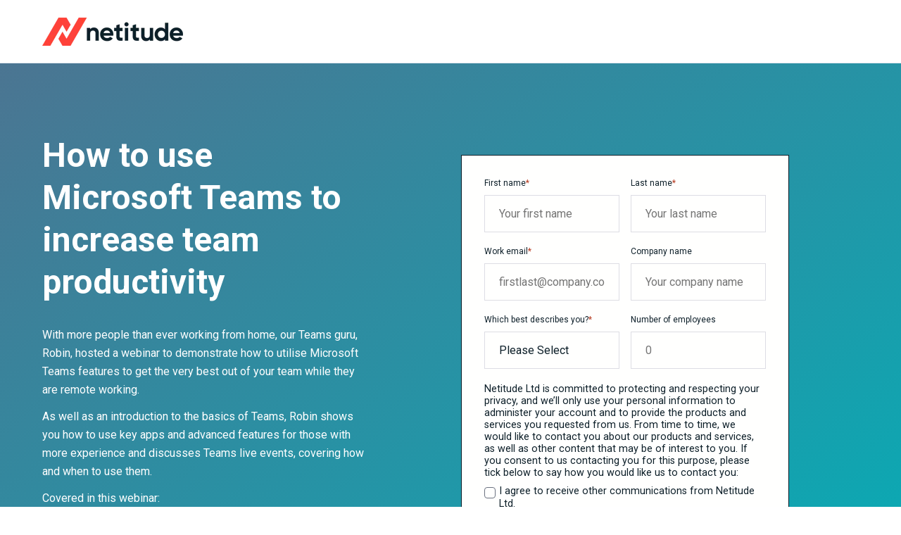

--- FILE ---
content_type: text/html; charset=UTF-8
request_url: https://www.netitude.co.uk/resources/webinars/using-teams-to-increase-team-productivity
body_size: 10951
content:
<!doctype html><html lang="en-gb"><head>
    <meta charset="utf-8">
    <title>How to use Microsoft Teams to increase team productivity | Demo</title>
		
		  <link rel="shortcut icon" href="https://www.netitude.co.uk/hubfs/Netitude-Favicon.png">
		
    <meta name="description" content="Our Teams guru demo's the basics of Teams, some advanced features and discusses Teams live events - what it is and when to use it. Watch now!">
    
		
    <meta name="viewport" content="width=device-width, initial-scale=1">

    
    <meta property="og:description" content="Our Teams guru demo's the basics of Teams, some advanced features and discusses Teams live events - what it is and when to use it. Watch now!">
    <meta property="og:title" content="How to use Microsoft Teams to increase team productivity | Demo">
    <meta name="twitter:description" content="Our Teams guru demo's the basics of Teams, some advanced features and discusses Teams live events - what it is and when to use it. Watch now!">
    <meta name="twitter:title" content="How to use Microsoft Teams to increase team productivity | Demo">

    

    
    <style>
a.cta_button{-moz-box-sizing:content-box !important;-webkit-box-sizing:content-box !important;box-sizing:content-box !important;vertical-align:middle}.hs-breadcrumb-menu{list-style-type:none;margin:0px 0px 0px 0px;padding:0px 0px 0px 0px}.hs-breadcrumb-menu-item{float:left;padding:10px 0px 10px 10px}.hs-breadcrumb-menu-divider:before{content:'›';padding-left:10px}.hs-featured-image-link{border:0}.hs-featured-image{float:right;margin:0 0 20px 20px;max-width:50%}@media (max-width: 568px){.hs-featured-image{float:none;margin:0;width:100%;max-width:100%}}.hs-screen-reader-text{clip:rect(1px, 1px, 1px, 1px);height:1px;overflow:hidden;position:absolute !important;width:1px}
</style>

<link rel="stylesheet" href="https://www.netitude.co.uk/hubfs/hub_generated/template_assets/1/42374758054/1764084718437/template_main.min.css">
<link rel="stylesheet" href="https://cdnjs.cloudflare.com/ajax/libs/font-awesome/5.15.1/css/all.min.css">
<link rel="stylesheet" href="https://www.netitude.co.uk/hubfs/hub_generated/module_assets/1/55709678402/1743460588388/module_Header.min.css">
<link rel="stylesheet" href="https://7052064.fs1.hubspotusercontent-na1.net/hubfs/7052064/hub_generated/module_assets/1/-2712622/1768421208913/module_search_input.min.css">

<style>
  #hs_cos_wrapper_site_search .hs-search-field__bar>form {}

#hs_cos_wrapper_site_search .hs-search-field__bar>form>label {}

#hs_cos_wrapper_site_search .hs-search-field__bar>form>.hs-search-field__input {}

#hs_cos_wrapper_site_search .hs-search-field__button {}

#hs_cos_wrapper_site_search .hs-search-field__button:hover,
#hs_cos_wrapper_site_search .hs-search-field__button:focus {}

#hs_cos_wrapper_site_search .hs-search-field__button:active {}

#hs_cos_wrapper_site_search .hs-search-field--open .hs-search-field__suggestions {}

#hs_cos_wrapper_site_search .hs-search-field--open .hs-search-field__suggestions a {}

#hs_cos_wrapper_site_search .hs-search-field--open .hs-search-field__suggestions a:hover {}

</style>

<style>
  @font-face {
    font-family: "Roboto";
    font-weight: 400;
    font-style: normal;
    font-display: swap;
    src: url("/_hcms/googlefonts/Roboto/regular.woff2") format("woff2"), url("/_hcms/googlefonts/Roboto/regular.woff") format("woff");
  }
  @font-face {
    font-family: "Roboto";
    font-weight: 700;
    font-style: normal;
    font-display: swap;
    src: url("/_hcms/googlefonts/Roboto/700.woff2") format("woff2"), url("/_hcms/googlefonts/Roboto/700.woff") format("woff");
  }
  @font-face {
    font-family: "Roboto";
    font-weight: 700;
    font-style: normal;
    font-display: swap;
    src: url("/_hcms/googlefonts/Roboto/700.woff2") format("woff2"), url("/_hcms/googlefonts/Roboto/700.woff") format("woff");
  }
</style>

<!-- Editor Styles -->
<style id="hs_editor_style" type="text/css">
#hs_cos_wrapper_widget_1623313760664  { border-style: none !important; display: block !important }
#hs_cos_wrapper_widget_1623313760664 input[type="text"] { border-style: solid !important }
#hs_cos_wrapper_widget_1623313760664 input[type="email"] { border-style: solid !important }
#hs_cos_wrapper_widget_1623313760664 textarea { border-style: solid !important }
#hs_cos_wrapper_widget_1623313760664 input[type="number"] { border-style: solid !important }
#hs_cos_wrapper_widget_1623313760664 select { border-style: solid !important }
#hs_cos_wrapper_widget_1623313760664 input[type="file"] { border-style: solid !important }
#hs_cos_wrapper_widget_1623313760664 input[type="tel"] { border-style: solid !important }
#hs_cos_wrapper_widget_1623313760664 input[type="date"] { border-style: solid !important }
#hs_cos_wrapper_widget_1623313760664  { border-style: none !important; display: block !important }
#hs_cos_wrapper_widget_1623313760664 input[type="text"] { border-style: solid !important }
#hs_cos_wrapper_widget_1623313760664 input[type="email"] { border-style: solid !important }
#hs_cos_wrapper_widget_1623313760664 textarea { border-style: solid !important }
#hs_cos_wrapper_widget_1623313760664 input[type="number"] { border-style: solid !important }
#hs_cos_wrapper_widget_1623313760664 select { border-style: solid !important }
#hs_cos_wrapper_widget_1623313760664 input[type="file"] { border-style: solid !important }
#hs_cos_wrapper_widget_1623313760664 input[type="tel"] { border-style: solid !important }
#hs_cos_wrapper_widget_1623313760664 input[type="date"] { border-style: solid !important }
.dnd_area-row-1-force-full-width-section > .row-fluid {
  max-width: none !important;
}
.footer-global-row-0-force-full-width-section > .row-fluid {
  max-width: none !important;
}
/* HubSpot Non-stacked Media Query Styles */
@media (min-width:768px) {
  .dnd_area-row-0-vertical-alignment > .row-fluid {
    display: -ms-flexbox !important;
    -ms-flex-direction: row;
    display: flex !important;
    flex-direction: row;
  }
  .dnd_area-column-7-vertical-alignment {
    display: -ms-flexbox !important;
    -ms-flex-direction: column !important;
    -ms-flex-pack: center !important;
    display: flex !important;
    flex-direction: column !important;
    justify-content: center !important;
  }
  .dnd_area-column-7-vertical-alignment > div {
    flex-shrink: 0 !important;
  }
  .dnd_area-module-6-vertical-alignment {
    display: -ms-flexbox !important;
    -ms-flex-direction: column !important;
    -ms-flex-pack: center !important;
    display: flex !important;
    flex-direction: column !important;
    justify-content: center !important;
  }
  .dnd_area-module-6-vertical-alignment > div {
    flex-shrink: 0 !important;
  }
  .dnd_area-column-1-vertical-alignment {
    display: -ms-flexbox !important;
    -ms-flex-direction: column !important;
    -ms-flex-pack: center !important;
    display: flex !important;
    flex-direction: column !important;
    justify-content: center !important;
  }
  .dnd_area-column-1-vertical-alignment > div {
    flex-shrink: 0 !important;
  }
  .footer-global-row-0-vertical-alignment > .row-fluid {
    display: -ms-flexbox !important;
    -ms-flex-direction: row;
    display: flex !important;
    flex-direction: row;
  }
  .footer-global-module-1-vertical-alignment {
    display: -ms-flexbox !important;
    -ms-flex-direction: column !important;
    -ms-flex-pack: center !important;
    display: flex !important;
    flex-direction: column !important;
    justify-content: center !important;
  }
  .footer-global-module-1-vertical-alignment > div {
    flex-shrink: 0 !important;
  }
}
/* HubSpot Styles (default) */
.dnd_area-row-0-background-layers {
  background-image: linear-gradient(to bottom right, rgba(75, 117, 146, 1), rgba(0, 178, 185, 1)) !important;
  background-position: left top !important;
  background-size: auto !important;
  background-repeat: no-repeat !important;
}
.dnd_area-row-1-padding {
  padding-top: 0px !important;
  padding-bottom: 0px !important;
  padding-left: 0px !important;
  padding-right: 0px !important;
}
.widget_1623313760664-hidden {
  display: block !important;
}
.footer-global-row-0-padding {
  padding-top: 0px !important;
  padding-bottom: 0px !important;
  padding-left: 0px !important;
  padding-right: 0px !important;
}
</style>
    
  <script data-search_input-config="config_site_search" type="application/json">
  {
    "autosuggest_results_message": "Results for \u201C[[search_term]]\u201D",
    "autosuggest_no_results_message": "There are no autosuggest results for \u201C[[search_term]]\u201D",
    "sr_empty_search_field_message": "There are no suggestions because the search field is empty.",
    "sr_autosuggest_results_message": "There are currently [[number_of_results]] auto-suggested results for [[search_term]]. Navigate to the results list by pressing the down arrow key or press return to search for all results.",
    "sr_search_field_aria_label": "This is a search field with an autosuggest feature attached.",
    "sr_search_button_aria_label": "Search"
  }
  </script>

  <script id="hs-search-input__valid-content-types" type="application/json">
    [
      
        "SITE_PAGE",
      
        "LANDING_PAGE",
      
        "BLOG_POST",
      
        "LISTING_PAGE",
      
        "KNOWLEDGE_ARTICLE",
      
        "HS_CASE_STUDY"
      
    ]
  </script>


    
<!--  Added by GoogleAnalytics4 integration -->
<script>
var _hsp = window._hsp = window._hsp || [];
window.dataLayer = window.dataLayer || [];
function gtag(){dataLayer.push(arguments);}

var useGoogleConsentModeV2 = true;
var waitForUpdateMillis = 1000;


if (!window._hsGoogleConsentRunOnce) {
  window._hsGoogleConsentRunOnce = true;

  gtag('consent', 'default', {
    'ad_storage': 'denied',
    'analytics_storage': 'denied',
    'ad_user_data': 'denied',
    'ad_personalization': 'denied',
    'wait_for_update': waitForUpdateMillis
  });

  if (useGoogleConsentModeV2) {
    _hsp.push(['useGoogleConsentModeV2'])
  } else {
    _hsp.push(['addPrivacyConsentListener', function(consent){
      var hasAnalyticsConsent = consent && (consent.allowed || (consent.categories && consent.categories.analytics));
      var hasAdsConsent = consent && (consent.allowed || (consent.categories && consent.categories.advertisement));

      gtag('consent', 'update', {
        'ad_storage': hasAdsConsent ? 'granted' : 'denied',
        'analytics_storage': hasAnalyticsConsent ? 'granted' : 'denied',
        'ad_user_data': hasAdsConsent ? 'granted' : 'denied',
        'ad_personalization': hasAdsConsent ? 'granted' : 'denied'
      });
    }]);
  }
}

gtag('js', new Date());
gtag('set', 'developer_id.dZTQ1Zm', true);
gtag('config', 'G-ZLJQBNL3DE');
</script>
<script async src="https://www.googletagmanager.com/gtag/js?id=G-ZLJQBNL3DE"></script>

<!-- /Added by GoogleAnalytics4 integration -->

    <link rel="canonical" href="https://www.netitude.co.uk/resources/webinars/using-teams-to-increase-team-productivity">


<link rel="stylesheet" href="https://www.netitude.co.uk/hubfs/hub_generated/template_assets/1/52982050400/1743426915905/template_Hatch_extension.min.css">

<script async defer src="https://tools.luckyorange.com/core/lo.js?site-id=53b95dce"></script>
<script type="application/ld+json">
{
  "@context": "https://schema.org",
  "@type": "Organization",
  "name": "Netitude Ltd",
  "url": "https://www.netitude.co.uk/",
  "logo": "https://www.netitude.co.uk/wp-content/uploads/2021/06/Netitude-HorizLockup-RedWhite-1.svg",
  "description": "Netitude Ltd provides award-winning managed IT services, including fully managed and co-managed IT support, cybersecurity solutions, and professional services to businesses across the UK.",
  "telephone": "0333 2412320",
  "email": "hello@netitude.co.uk",
  "address": {
    "@type": "PostalAddress",
    "streetAddress": "Unit E5, Commerce Park, Southgate",
    "addressLocality": "Frome",
    "addressRegion": "Somerset",
    "postalCode": "BA11 2RY",
    "addressCountry": "GB"
  },
  "sameAs": [
    "https://www.facebook.com/netitude/",
    "https://twitter.com/Netitude",
    "https://www.linkedin.com/company/netitude-ltd/"
  ],
  "contactPoint": {
    "@type": "ContactPoint",
    "telephone": "0333 2412320",
    "contactType": "customer service",
    "email": "hello@netitude.co.uk"
  },
  "department": [
    {
      "@type": "Organization",
      "name": "Netitude Birmingham Office",
      "address": {
        "@type": "PostalAddress",
        "streetAddress": "11 Brindley Place, Brunswick Square",
        "addressLocality": "Birmingham",
        "postalCode": "B1 2LP",
        "addressCountry": "GB"
      }
    },
    {
      "@type": "Organization",
      "name": "Netitude Bristol Office",
      "address": {
        "@type": "PostalAddress",
        "streetAddress": "Whitefriars Business Centre, Whitefriars, Lewins Mead",
        "addressLocality": "Bristol",
        "postalCode": "BS1 2NT",
        "addressCountry": "GB"
      }
    }
  ]
}
</script>
<meta property="og:image" content="https://www.netitude.co.uk/hubfs/AdobeStock_332187828_S.jpg">
<meta property="og:image:width" content="1136">
<meta property="og:image:height" content="758">
<meta property="og:image:alt" content="Back view of business woman talking to her colleagues about plan in video conference. Multiethnic business team using computer for a online meeting in video call. Group of people smart working from home.">
<meta name="twitter:image" content="https://www.netitude.co.uk/hubfs/AdobeStock_332187828_S.jpg">
<meta name="twitter:image:alt" content="Back view of business woman talking to her colleagues about plan in video conference. Multiethnic business team using computer for a online meeting in video call. Group of people smart working from home.">

<meta property="og:url" content="https://www.netitude.co.uk/resources/webinars/using-teams-to-increase-team-productivity">
<meta name="twitter:card" content="summary_large_image">
<meta http-equiv="content-language" content="en-gb">






  <meta name="generator" content="HubSpot"></head>
	
	
	
	
	
	
	  
	
	
	
	

	
	
	  
	
	
		
  <body class="template-header-default">
    <div class="body-wrapper   hs-content-id-50395969090 hs-landing-page hs-page ">
		  
			
			<div data-global-resource-path="@marketplace/GiantFocal/Hatch/templates/partials/header.html">
  <a href="#main-content" class="header_skip">Skip to content</a>

 


  
  
    

  





  








<header>
	
	
	
	
	
	
	<div class="header  border-b bg-white text-default">
		<div class="container h-full">
			<div class="flex items-stretch justify-between h-full">
				<div class="flex items-center py-2">
					<div class="header-logo">
						<a href="//www.netitude.co.uk" id="hs-link-hatch_header_" style="border-width:0px;border:0px;"><img src="https://www.netitude.co.uk/hs-fs/hubfs/Netitude-HorizLockup-RedBlue.png?width=200&amp;height=40&amp;name=Netitude-HorizLockup-RedBlue.png" class="hs-image-widget " height="40" style="height: auto;width:200px;border-width:0px;border:0px;" width="200" alt="Netitude Logo" title="Netitude Logo" srcset="https://www.netitude.co.uk/hs-fs/hubfs/Netitude-HorizLockup-RedBlue.png?width=100&amp;height=20&amp;name=Netitude-HorizLockup-RedBlue.png 100w, https://www.netitude.co.uk/hs-fs/hubfs/Netitude-HorizLockup-RedBlue.png?width=200&amp;height=40&amp;name=Netitude-HorizLockup-RedBlue.png 200w, https://www.netitude.co.uk/hs-fs/hubfs/Netitude-HorizLockup-RedBlue.png?width=300&amp;height=60&amp;name=Netitude-HorizLockup-RedBlue.png 300w, https://www.netitude.co.uk/hs-fs/hubfs/Netitude-HorizLockup-RedBlue.png?width=400&amp;height=80&amp;name=Netitude-HorizLockup-RedBlue.png 400w, https://www.netitude.co.uk/hs-fs/hubfs/Netitude-HorizLockup-RedBlue.png?width=500&amp;height=100&amp;name=Netitude-HorizLockup-RedBlue.png 500w, https://www.netitude.co.uk/hs-fs/hubfs/Netitude-HorizLockup-RedBlue.png?width=600&amp;height=120&amp;name=Netitude-HorizLockup-RedBlue.png 600w" sizes="(max-width: 200px) 100vw, 200px"></a>
					</div>
					<div class="header-inverted-logo">
						<a href="//www.netitude.co.uk" id="hs-link-hatch_header_" style="border-width:0px;border:0px;"><img src="https://www.netitude.co.uk/hs-fs/hubfs/Netitude-HorizLockup-RedWhite.png?width=200&amp;height=40&amp;name=Netitude-HorizLockup-RedWhite.png" class="hs-image-widget " height="40" style="height: auto;width:200px;border-width:0px;border:0px;" width="200" alt="Netitude Logo" title="Netitude Logo" srcset="https://www.netitude.co.uk/hs-fs/hubfs/Netitude-HorizLockup-RedWhite.png?width=100&amp;height=20&amp;name=Netitude-HorizLockup-RedWhite.png 100w, https://www.netitude.co.uk/hs-fs/hubfs/Netitude-HorizLockup-RedWhite.png?width=200&amp;height=40&amp;name=Netitude-HorizLockup-RedWhite.png 200w, https://www.netitude.co.uk/hs-fs/hubfs/Netitude-HorizLockup-RedWhite.png?width=300&amp;height=60&amp;name=Netitude-HorizLockup-RedWhite.png 300w, https://www.netitude.co.uk/hs-fs/hubfs/Netitude-HorizLockup-RedWhite.png?width=400&amp;height=80&amp;name=Netitude-HorizLockup-RedWhite.png 400w, https://www.netitude.co.uk/hs-fs/hubfs/Netitude-HorizLockup-RedWhite.png?width=500&amp;height=100&amp;name=Netitude-HorizLockup-RedWhite.png 500w, https://www.netitude.co.uk/hs-fs/hubfs/Netitude-HorizLockup-RedWhite.png?width=600&amp;height=120&amp;name=Netitude-HorizLockup-RedWhite.png 600w" sizes="(max-width: 200px) 100vw, 200px"></a>
					</div>
				</div>
				<div class="header-menu inline-flex items-center mb:ml-4 flex-row-reverse ds:flex-row">
					
					
					
					
					<div class="header-menu-right flex items-center py-4">
						
							<div class="header_language-switcher-wrapper"></div>
						
						
            
					  
					</div>
					
				</div>
			</div>
		</div>
	</div>
	

</header>


  <div class="header-hidden hidden">
    
  </div>

  <div class="header-search-trigger flex items-center hidden">
    <svg version="1.0" xmlns="http://www.w3.org/2000/svg" viewbox="0 0 512 512" aria-hidden="true"><g id="search1_layer"><path d="M505 442.7L405.3 343c-4.5-4.5-10.6-7-17-7H372c27.6-35.3 44-79.7 44-128C416 93.1 322.9 0 208 0S0 93.1 0 208s93.1 208 208 208c48.3 0 92.7-16.4 128-44v16.3c0 6.4 2.5 12.5 7 17l99.7 99.7c9.4 9.4 24.6 9.4 33.9 0l28.3-28.3c9.4-9.4 9.4-24.6.1-34zM208 336c-70.7 0-128-57.2-128-128 0-70.7 57.2-128 128-128 70.7 0 128 57.2 128 128 0 70.7-57.2 128-128 128z" /></g></svg>
  </div>

  <div class="header-search">
    <div class="relative">
      <div class="header-search_top block absolute">
        <div class="header-search-close">
          <div class="hamburger hamburger--slider js-hamburger is-active flex items-center justify-center h-full">
            <div class="hamburger-box">
              <div class="hamburger-inner"></div>
            </div>
          </div>
        </div>
      </div>
      <div id="hs_cos_wrapper_site_search" class="hs_cos_wrapper hs_cos_wrapper_widget hs_cos_wrapper_type_module" style="" data-hs-cos-general-type="widget" data-hs-cos-type="module">












  












<div class="hs-search-field">
    <div class="hs-search-field__bar hs-search-field__bar--button-inline  ">
      <form data-hs-do-not-collect="true" class="hs-search-field__form" action="/hs-search-results">

        <label class="hs-search-field__label show-for-sr" for="site_search-input">This is a search field with an autosuggest feature attached.</label>

        <input role="combobox" aria-expanded="false" aria-controls="autocomplete-results" aria-label="This is a search field with an autosuggest feature attached." type="search" class="hs-search-field__input" id="site_search-input" name="q" autocomplete="off" aria-autocomplete="list" placeholder="Search">

        
          
            <input type="hidden" name="type" value="SITE_PAGE">
          
        
          
            <input type="hidden" name="type" value="LANDING_PAGE">
          
        
          
            <input type="hidden" name="type" value="BLOG_POST">
          
        
          
            <input type="hidden" name="type" value="LISTING_PAGE">
          
        
          
        
          
        

        

        <button class="hs-search-field__button " aria-label="Search">
          <span id="hs_cos_wrapper_site_search_" class="hs_cos_wrapper hs_cos_wrapper_widget hs_cos_wrapper_type_icon" style="" data-hs-cos-general-type="widget" data-hs-cos-type="icon"><svg version="1.0" xmlns="http://www.w3.org/2000/svg" viewbox="0 0 512 512" aria-hidden="true"><g id="search2_layer"><path d="M505 442.7L405.3 343c-4.5-4.5-10.6-7-17-7H372c27.6-35.3 44-79.7 44-128C416 93.1 322.9 0 208 0S0 93.1 0 208s93.1 208 208 208c48.3 0 92.7-16.4 128-44v16.3c0 6.4 2.5 12.5 7 17l99.7 99.7c9.4 9.4 24.6 9.4 33.9 0l28.3-28.3c9.4-9.4 9.4-24.6.1-34zM208 336c-70.7 0-128-57.2-128-128 0-70.7 57.2-128 128-128 70.7 0 128 57.2 128 128 0 70.7-57.2 128-128 128z" /></g></svg></span>
           </button>
        <div class="hs-search-field__suggestions-container ">
          <ul id="autocomplete-results" role="listbox" aria-label="term" class="hs-search-field__suggestions">
            
              <li role="option" tabindex="-1" aria-posinset="1" aria-setsize="0" class="results-for show-for-sr">There are no suggestions because the search field is empty.</li>
            
          </ul>
        </div>
      </form>
    </div>
    <div id="sr-messenger" class="hs-search-sr-message-container show-for-sr" role="status" aria-live="polite" aria-atomic="true">
    </div>
</div>

</div>
    </div>
  </div>


  
 

</div>
			
			
			<div id="main-content">
				
<main class="body-container-wrapper">
	<div class="container-fluid body-container">
<div class="row-fluid-wrapper">
<div class="row-fluid">
<div class="span12 widget-span widget-type-cell " style="" data-widget-type="cell" data-x="0" data-w="12">

<div class="row-fluid-wrapper row-depth-1 row-number-1 dnd_area-row-0-vertical-alignment dnd_area-row-0-background-layers dnd-section dnd_area-row-0-background-gradient">
<div class="row-fluid ">
<div class="span5 widget-span widget-type-cell dnd-column dnd_area-column-1-vertical-alignment" style="" data-widget-type="cell" data-x="0" data-w="5">

<div class="row-fluid-wrapper row-depth-1 row-number-2 dnd-row">
<div class="row-fluid ">
<div class="span12 widget-span widget-type-custom_widget dnd-module" style="" data-widget-type="custom_widget" data-x="0" data-w="12">
<div id="hs_cos_wrapper_dnd_area-module-3" class="hs_cos_wrapper hs_cos_wrapper_widget hs_cos_wrapper_type_module" style="" data-hs-cos-general-type="widget" data-hs-cos-type="module">


	
	
	
	
	
	





	<div class="relative ">
			
			<div class="headline-module text-left inherit heading-white relative fadeLeft load-hidden hatch-animation" style="">
				
          <h1 class="m-0">
						How to use Microsoft Teams to increase team productivity
				  </h1>
				
			</div>
	</div>




</div>

</div><!--end widget-span -->
</div><!--end row-->
</div><!--end row-wrapper -->

<div class="row-fluid-wrapper row-depth-1 row-number-3 dnd-row">
<div class="row-fluid ">
<div class="span12 widget-span widget-type-custom_widget dnd-module" style="" data-widget-type="custom_widget" data-x="0" data-w="12">
<div id="hs_cos_wrapper_dnd_area-module-4" class="hs_cos_wrapper hs_cos_wrapper_widget hs_cos_wrapper_type_module" style="" data-hs-cos-general-type="widget" data-hs-cos-type="module">


	
	
	
	
	
  


<div class="relative ">
	
		<div class="content-module text-left inherit text-white heading-white relative fadeLeft load-hidden hatch-animation" style="">
			<div class="content-wrapper"><div>
<div>
<div>
<div>
<article>
<div>
<article>
<div>
<article>
<div>
<article>
<p>With more people than ever working from home, our Teams guru, Robin, hosted a webinar to demonstrate how to utilise Microsoft Teams features to get the very best out of your team while they are remote working.</p>
<p>As well as an introduction to the basics of Teams, Robin shows you how to use key apps and advanced features for those with more experience and discusses Teams live events, covering how and when to use them.</p>
<p>Covered in this webinar:</p>
<ul>
<li>Overview of Teams - Why use it?</li>
<li>Get to grips with the basics (Demo)</li>
<li>Advanced features: Tabs &amp; Apps (Demo)</li>
<li>Teams Live Events - What is it? (Demo)</li>
</ul>
<p><strong>Microsoft Teams can be a huge asset to any business, fill in our short form to watch the webinar today.</strong></p>
</article>
</div>
</article>
</div>
</article>
</div>
</article>
</div>
</div>
</div>
</div></div>
		</div>
</div>

</div>

</div><!--end widget-span -->
</div><!--end row-->
</div><!--end row-wrapper -->

<div class="row-fluid-wrapper row-depth-1 row-number-4 dnd-row">
<div class="row-fluid ">
<div class="span12 widget-span widget-type-custom_widget dnd-module" style="" data-widget-type="custom_widget" data-x="0" data-w="12">
<div id="hs_cos_wrapper_dnd_area-module-5" class="hs_cos_wrapper hs_cos_wrapper_widget hs_cos_wrapper_type_module" style="" data-hs-cos-general-type="widget" data-hs-cos-type="module">


	
	
	
	
	
	


<div class="relative dnd_area-module-5 ">
		
		<div class="form-module text-left inherit text-base heading-default relative fadeLeft load-hidden hatch-animation" style="">
				
				<div class="form-inline form-fullwidth ">
				  <span id="hs_cos_wrapper_dnd_area-module-5_" class="hs_cos_wrapper hs_cos_wrapper_widget hs_cos_wrapper_type_form" style="" data-hs-cos-general-type="widget" data-hs-cos-type="form"><h3 id="hs_cos_wrapper_form_489276731_title" class="hs_cos_wrapper form-title" data-hs-cos-general-type="widget_field" data-hs-cos-type="text"></h3>

<div id="hs_form_target_form_489276731"></div>









</span>
					
				</div>
		</div>
</div>

</div>

</div><!--end widget-span -->
</div><!--end row-->
</div><!--end row-wrapper -->

</div><!--end widget-span -->
<div class="span1 widget-span widget-type-custom_widget dnd-module dnd_area-module-6-vertical-alignment" style="" data-widget-type="custom_widget" data-x="5" data-w="1">
<div id="hs_cos_wrapper_dnd_area-module-6" class="hs_cos_wrapper hs_cos_wrapper_widget hs_cos_wrapper_type_module widget-type-space" style="" data-hs-cos-general-type="widget" data-hs-cos-type="module"><span class="hs-horizontal-spacer"></span></div>

</div><!--end widget-span -->
<div class="span5 widget-span widget-type-cell dnd_area-column-7-vertical-alignment dnd-column" style="" data-widget-type="cell" data-x="6" data-w="5">

<div class="row-fluid-wrapper row-depth-1 row-number-5 dnd-row">
<div class="row-fluid ">
<div class="span12 widget-span widget-type-custom_widget widget_1623313760664-hidden dnd-module" style="" data-widget-type="custom_widget" data-x="0" data-w="12">
<div id="hs_cos_wrapper_widget_1623313760664" class="hs_cos_wrapper hs_cos_wrapper_widget hs_cos_wrapper_type_module widget-type-form" style="" data-hs-cos-general-type="widget" data-hs-cos-type="module">


	



	<span id="hs_cos_wrapper_widget_1623313760664_" class="hs_cos_wrapper hs_cos_wrapper_widget hs_cos_wrapper_type_form" style="" data-hs-cos-general-type="widget" data-hs-cos-type="form">
<div id="hs_form_target_widget_1623313760664"></div>








</span>
</div>

</div><!--end widget-span -->
</div><!--end row-->
</div><!--end row-wrapper -->

</div><!--end widget-span -->
</div><!--end row-->
</div><!--end row-wrapper -->

<div class="row-fluid-wrapper row-depth-1 row-number-6 dnd_area-row-1-padding dnd-section dnd_area-row-1-force-full-width-section">
<div class="row-fluid ">
<div class="span12 widget-span widget-type-custom_widget dnd-module" style="" data-widget-type="custom_widget" data-x="0" data-w="12">
<div id="hs_cos_wrapper_dnd_area-module-17" class="hs_cos_wrapper hs_cos_wrapper_widget hs_cos_wrapper_type_module" style="" data-hs-cos-general-type="widget" data-hs-cos-type="module">





<div class="relative divider hidden " data-divider="shape_divider" data-divider-position="overlap_below">
   
	
	  
		<div class="divider_shape divider_overlap_below divider_shape-wavy-edge-01 w-full mb:h-32 tb:h-32 ds:h-32 text-white-500 opacity-100">
			

	
		
			<svg class="w-full h-full fill-current" xmlns="http://www.w3.org/2000/svg" viewbox="0 0 1440 320" preserveaspectratio="none">
				<path class="shape-fill" fill-opacity="1" d="M0,96L180,320L360,160L540,192L720,32L900,192L1080,160L1260,256L1440,128L1440,320L1260,320L1080,320L900,320L720,320L540,320L360,320L180,320L0,320Z"></path>
			</svg>
		
  


		</div>
	  

	

</div></div>

</div><!--end widget-span -->
</div><!--end row-->
</div><!--end row-wrapper -->

</div><!--end widget-span -->
</div>
</div>
</div>
</main>

			</div>
      
			
      <div data-global-resource-path="@marketplace/GiantFocal/Hatch/templates/partials/footer.html">

  <div class="container-fluid">
<div class="row-fluid-wrapper">
<div class="row-fluid">
<div class="span12 widget-span widget-type-cell " style="" data-widget-type="cell" data-x="0" data-w="12">

<div class="row-fluid-wrapper row-depth-1 row-number-1 footer-global-row-0-padding dnd-section footer-global-row-0-force-full-width-section footer-global-row-0-vertical-alignment">
<div class="row-fluid ">
<div class="span12 widget-span widget-type-custom_widget dnd-module footer-global-module-1-vertical-alignment" style="" data-widget-type="custom_widget" data-x="0" data-w="12">
<div id="hs_cos_wrapper_footer-global-module-1" class="hs_cos_wrapper hs_cos_wrapper_widget hs_cos_wrapper_type_module" style="" data-hs-cos-general-type="widget" data-hs-cos-type="module">





  
  













<footer class="relative w-full overflow-hidden ">

	
	
		
		<div class="relative footer-row pt-10 pb-6">

			
				<div class="absolute left-0 top-0 w-full h-full bg-base-500 opacity-100"></div>
			

			<div class="relative container">
				<div class="tb:flex item-top tb:flex-wrap -mx-4 text-white heading-white">

					
					
					<div class="tb:w-2/12 px-4 mb:mb-4 text-left inherit">


						
						
						<div class="">

							
								
							

							
							
								<h4 class="text-xl tracking-wide">About Us</h4>
							
							

							
							
								<div class="footer-vertical-menu"><span id="hs_cos_wrapper_footer-global-module-1_" class="hs_cos_wrapper hs_cos_wrapper_widget hs_cos_wrapper_type_simple_menu" style="" data-hs-cos-general-type="widget" data-hs-cos-type="simple_menu"><div id="hs_menu_wrapper_footer-global-module-1_" class="hs-menu-wrapper active-branch flyouts hs-menu-flow-horizontal" role="navigation" data-sitemap-name="" data-menu-id="" aria-label="Navigation Menu">
 <ul role="menu">
  <li class="hs-menu-item hs-menu-depth-1" role="none"><a href="https://www.netitude.co.uk/who-we-are" role="menuitem" target="_self">Who We Are</a></li>
  <li class="hs-menu-item hs-menu-depth-1" role="none"><a href="https://www.netitude.co.uk/how-we-work" role="menuitem" target="_self">How We Work</a></li>
  <li class="hs-menu-item hs-menu-depth-1" role="none"><a href="https://www.netitude.co.uk/career-opportunities" role="menuitem" target="_self">Career Opportunities</a></li>
  <li class="hs-menu-item hs-menu-depth-1" role="none"><a href="https://www.netitude.co.uk/contact" role="menuitem" target="_self">Contact Us</a></li>
 </ul>
</div></span></div>
							
 
							
							
							

						</div>
						
						


					</div>
					
					<div class="tb:w-2/12 px-4 mb:mb-4 text-left inherit">


						
						
						<div class="">

							
								
							

							
							
								<h4 class="text-xl tracking-wide">Resources</h4>
							
							

							
							
								<div class="footer-vertical-menu"><span id="hs_cos_wrapper_footer-global-module-1_" class="hs_cos_wrapper hs_cos_wrapper_widget hs_cos_wrapper_type_simple_menu" style="" data-hs-cos-general-type="widget" data-hs-cos-type="simple_menu"><div id="hs_menu_wrapper_footer-global-module-1_" class="hs-menu-wrapper active-branch flyouts hs-menu-flow-horizontal" role="navigation" data-sitemap-name="" data-menu-id="" aria-label="Navigation Menu">
 <ul role="menu">
  <li class="hs-menu-item hs-menu-depth-1" role="none"><a href="https://www.netitude.co.uk/blog" role="menuitem" target="_self">Blog</a></li>
  <li class="hs-menu-item hs-menu-depth-1" role="none"><a href="javascript:void(0);" role="menuitem" target="_self">Client Stories</a></li>
  <li class="hs-menu-item hs-menu-depth-1" role="none"><a href="https://www.netitude.co.uk/resources" role="menuitem" target="_self">Resource Downloads</a></li>
  <li class="hs-menu-item hs-menu-depth-1" role="none"><a href="https://www.netitude.co.uk/faqs" role="menuitem" target="_self">FAQ's</a></li>
 </ul>
</div></span></div>
							
 
							
							
							

						</div>
						
						


					</div>
					
					<div class="tb:w-2/12 px-4 mb:mb-4 text-left inherit">


						
						
						<div class="">

							
								
							

							
							
								<h4 class="text-xl tracking-wide">IT Support</h4>
							
							

							
							
								<div class="footer-vertical-menu"><span id="hs_cos_wrapper_footer-global-module-1_" class="hs_cos_wrapper hs_cos_wrapper_widget hs_cos_wrapper_type_simple_menu" style="" data-hs-cos-general-type="widget" data-hs-cos-type="simple_menu"><div id="hs_menu_wrapper_footer-global-module-1_" class="hs-menu-wrapper active-branch flyouts hs-menu-flow-horizontal" role="navigation" data-sitemap-name="" data-menu-id="" aria-label="Navigation Menu">
 <ul role="menu">
  <li class="hs-menu-item hs-menu-depth-1" role="none"><a href="https://www.netitude.co.uk/it-support/fully-managed-it-support" role="menuitem" target="_self">Fully Managed IT Support</a></li>
  <li class="hs-menu-item hs-menu-depth-1" role="none"><a href="https://www.netitude.co.uk/it-support/co-managed-it-services" role="menuitem" target="_self">Co-managed IT Support</a></li>
  <li class="hs-menu-item hs-menu-depth-1" role="none"><a href="https://www.netitude.co.uk/it-support/remote-it-support" role="menuitem" target="_self">Remote IT Support</a></li>
  <li class="hs-menu-item hs-menu-depth-1" role="none"><a href="https://www.netitude.co.uk/it-audit" role="menuitem" target="_self">IT Auditing</a></li>
 </ul>
</div></span></div>
							
 
							
							
							

						</div>
						
						


					</div>
					
					<div class="tb:w-2/12 px-4 mb:mb-4 text-left inherit">


						
						
						<div class="">

							
								
							

							
							
								<h4 class="text-xl tracking-wide">Cyber Security</h4>
							
							

							
							
								<div class="footer-vertical-menu"><span id="hs_cos_wrapper_footer-global-module-1_" class="hs_cos_wrapper hs_cos_wrapper_widget hs_cos_wrapper_type_simple_menu" style="" data-hs-cos-general-type="widget" data-hs-cos-type="simple_menu"><div id="hs_menu_wrapper_footer-global-module-1_" class="hs-menu-wrapper active-branch flyouts hs-menu-flow-horizontal" role="navigation" data-sitemap-name="" data-menu-id="" aria-label="Navigation Menu">
 <ul role="menu">
  <li class="hs-menu-item hs-menu-depth-1" role="none"><a href="https://www.netitude.co.uk/cyber-security-services/managed-cyber-security-services" role="menuitem" target="_self">Managed Cyber Security</a></li>
  <li class="hs-menu-item hs-menu-depth-1" role="none"><a href="https://www.netitude.co.uk/cyber-security-services/cyber-essentials" role="menuitem" target="_self">Cyber Essentials</a></li>
  <li class="hs-menu-item hs-menu-depth-1" role="none"><a href="https://www.netitude.co.uk/cyber-security-services/cyber-essentials-plus" role="menuitem" target="_self">Cyber Essentials PLUS</a></li>
  <li class="hs-menu-item hs-menu-depth-1" role="none"><a href="https://www.netitude.co.uk/cyber-security-services/security-audit" role="menuitem" target="_self">Cyber Security Audit</a></li>
 </ul>
</div></span></div>
							
 
							
							
							

						</div>
						
						


					</div>
					
					<div class="tb:w-2/12 px-4 mb:mb-4 text-left inherit">


						
						
						<div class="">

							
								
							

							
							
								<h4 class="text-xl tracking-wide">Professional Services</h4>
							
							

							
							
								<div class="footer-vertical-menu"><span id="hs_cos_wrapper_footer-global-module-1_" class="hs_cos_wrapper hs_cos_wrapper_widget hs_cos_wrapper_type_simple_menu" style="" data-hs-cos-general-type="widget" data-hs-cos-type="simple_menu"><div id="hs_menu_wrapper_footer-global-module-1_" class="hs-menu-wrapper active-branch flyouts hs-menu-flow-horizontal" role="navigation" data-sitemap-name="" data-menu-id="" aria-label="Navigation Menu">
 <ul role="menu">
  <li class="hs-menu-item hs-menu-depth-1" role="none"><a href="https://www.netitude.co.uk/professional-it-services/microsoft-365" role="menuitem" target="_self">Microsoft 365 Migration</a></li>
  <li class="hs-menu-item hs-menu-depth-1" role="none"><a href="https://www.netitude.co.uk/professional-it-services/wireless-networks" role="menuitem" target="_self">Wireless Networks</a></li>
  <li class="hs-menu-item hs-menu-depth-1" role="none"><a href="https://www.netitude.co.uk/business-intelligence" role="menuitem" target="_self">Business Intelligence</a></li>
  <li class="hs-menu-item hs-menu-depth-1" role="none"><a href="https://www.netitude.co.uk/professional-it-services/power-bi-training" role="menuitem" target="_self">Power BI Training</a></li>
 </ul>
</div></span></div>
							
 
							
							
							

						</div>
						
						


					</div>
					
					<div class="tb:w-2/12 px-4  text-left inherit">


						
						
						<div class="">

							
								
							

							
							
								<h4 class="text-xl tracking-wide">Communications</h4>
							
							

							
							
								<div class="footer-vertical-menu"><span id="hs_cos_wrapper_footer-global-module-1_" class="hs_cos_wrapper hs_cos_wrapper_widget hs_cos_wrapper_type_simple_menu" style="" data-hs-cos-general-type="widget" data-hs-cos-type="simple_menu"><div id="hs_menu_wrapper_footer-global-module-1_" class="hs-menu-wrapper active-branch flyouts hs-menu-flow-horizontal" role="navigation" data-sitemap-name="" data-menu-id="" aria-label="Navigation Menu">
 <ul role="menu">
  <li class="hs-menu-item hs-menu-depth-1" role="none"><a href="https://www.netitude.co.uk/business-connectivity-services" role="menuitem" target="_self">Connectivity</a></li>
  <li class="hs-menu-item hs-menu-depth-1" role="none"><a href="https://www.netitude.co.uk/communications/structured-cabling" role="menuitem" target="_self">Structured Cabling</a></li>
  <li class="hs-menu-item hs-menu-depth-1" role="none"><a href="https://www.netitude.co.uk/communications/hosted-ip-telephony" role="menuitem" target="_self">Cloud Telephony</a></li>
 </ul>
</div></span></div>
							
 
							
							
							

						</div>
						
						


					</div>
					
					

				</div>
			</div>

			

		</div>
	  
	
		
		<div class="relative footer-row pt-10 pb-6">

			
				<div class="absolute left-0 top-0 w-full h-full bg-dark-500 opacity-100"></div>
			

			<div class="relative container">
				<div class="tb:flex item-top tb:flex-wrap -mx-4 text-white heading-white">

					
					
					<div class="tb:w-2/12 px-4 mb:mb-4 text-left inherit">


						
						
						<div class="">

							
								
							

							
							
								<h4 class="text-xl tracking-wide">Sectors</h4>
							
							

							
							
								<div class="footer-vertical-menu"><span id="hs_cos_wrapper_footer-global-module-1_" class="hs_cos_wrapper hs_cos_wrapper_widget hs_cos_wrapper_type_simple_menu" style="" data-hs-cos-general-type="widget" data-hs-cos-type="simple_menu"><div id="hs_menu_wrapper_footer-global-module-1_" class="hs-menu-wrapper active-branch flyouts hs-menu-flow-horizontal" role="navigation" data-sitemap-name="" data-menu-id="" aria-label="Navigation Menu">
 <ul role="menu">
  <li class="hs-menu-item hs-menu-depth-1" role="none"><a href="https://www.netitude.co.uk/sectors/it-support-for-financial-services" role="menuitem" target="_self">Financial Services</a></li>
  <li class="hs-menu-item hs-menu-depth-1" role="none"><a href="https://www.netitude.co.uk/sectors/it-support-for-legal-services" role="menuitem" target="_self">Legal Services</a></li>
  <li class="hs-menu-item hs-menu-depth-1" role="none"><a href="https://www.netitude.co.uk/sectors/it-support-for-the-defence-sector" role="menuitem" target="_self">Defence Sector</a></li>
  <li class="hs-menu-item hs-menu-depth-1" role="none"><a href="https://www.netitude.co.uk/sectors/it-support-for-the-construction-industry" role="menuitem" target="_self">Construction Industry</a></li>
 </ul>
</div></span></div>
							
 
							
							
							

						</div>
						
						


					</div>
					
					<div class="tb:w-2/12 px-4 mb:mb-4 text-left inherit">


						
						
						<div class="">

							
								
							

							
							
								<h4 class="text-xl tracking-wide">&nbsp;</h4>
							
							

							
							
								<div class="footer-vertical-menu"><span id="hs_cos_wrapper_footer-global-module-1_" class="hs_cos_wrapper hs_cos_wrapper_widget hs_cos_wrapper_type_simple_menu" style="" data-hs-cos-general-type="widget" data-hs-cos-type="simple_menu"><div id="hs_menu_wrapper_footer-global-module-1_" class="hs-menu-wrapper active-branch flyouts hs-menu-flow-horizontal" role="navigation" data-sitemap-name="" data-menu-id="" aria-label="Navigation Menu">
 <ul role="menu">
  <li class="hs-menu-item hs-menu-depth-1" role="none"><a href="https://www.netitude.co.uk/sectors/it-support-for-manufacturing" role="menuitem" target="_self">Manufacturing Industry</a></li>
  <li class="hs-menu-item hs-menu-depth-1" role="none"><a href="https://www.netitude.co.uk/sectors/it-support-for-the-property-industry" role="menuitem" target="_self">Property Services</a></li>
  <li class="hs-menu-item hs-menu-depth-1" role="none"><a href="https://www.netitude.co.uk/sectors/it-support-for-architects" role="menuitem" target="_self">Architectural Services</a></li>
  <li class="hs-menu-item hs-menu-depth-1" role="none"><a href="https://www.netitude.co.uk/sectors/it-support-for-non-profits" role="menuitem" target="_self">Non-Profit Organisations</a></li>
 </ul>
</div></span></div>
							
 
							
							
							

						</div>
						
						


					</div>
					
					<div class="tb:w-2/12 px-4 mb:mb-4 text-left inherit">


						
						
						<div class="">

							
								
							

							
							
								<h4 class="text-xl tracking-wide">Areas we cover</h4>
							
							

							
							
								<div class="footer-vertical-menu"><span id="hs_cos_wrapper_footer-global-module-1_" class="hs_cos_wrapper hs_cos_wrapper_widget hs_cos_wrapper_type_simple_menu" style="" data-hs-cos-general-type="widget" data-hs-cos-type="simple_menu"><div id="hs_menu_wrapper_footer-global-module-1_" class="hs-menu-wrapper active-branch flyouts hs-menu-flow-horizontal" role="navigation" data-sitemap-name="" data-menu-id="" aria-label="Navigation Menu">
 <ul role="menu">
  <li class="hs-menu-item hs-menu-depth-1" role="none"><a href="https://www.netitude.co.uk/it-support-bath" role="menuitem" target="_self">Bath</a></li>
  <li class="hs-menu-item hs-menu-depth-1" role="none"><a href="https://www.netitude.co.uk/it-support-birmingham" role="menuitem" target="_self">Birmingham</a></li>
  <li class="hs-menu-item hs-menu-depth-1" role="none"><a href="https://www.netitude.co.uk/it-support-bridgewater" role="menuitem" target="_self">Bridgewater</a></li>
  <li class="hs-menu-item hs-menu-depth-1" role="none"><a href="https://www.netitude.co.uk/it-support-bristol" role="menuitem" target="_self">Bristol</a></li>
 </ul>
</div></span></div>
							
 
							
							
							

						</div>
						
						


					</div>
					
					<div class="tb:w-2/12 px-4 mb:mb-4 text-left inherit">


						
						
						<div class="">

							
								
							

							
							
								<h4 class="text-xl tracking-wide">&nbsp;</h4>
							
							

							
							
								<div class="footer-vertical-menu"><span id="hs_cos_wrapper_footer-global-module-1_" class="hs_cos_wrapper hs_cos_wrapper_widget hs_cos_wrapper_type_simple_menu" style="" data-hs-cos-general-type="widget" data-hs-cos-type="simple_menu"><div id="hs_menu_wrapper_footer-global-module-1_" class="hs-menu-wrapper active-branch flyouts hs-menu-flow-horizontal" role="navigation" data-sitemap-name="" data-menu-id="" aria-label="Navigation Menu">
 <ul role="menu">
  <li class="hs-menu-item hs-menu-depth-1" role="none"><a href="https://www.netitude.co.uk/it-support-dorset" role="menuitem" target="_self">Dorset</a></li>
  <li class="hs-menu-item hs-menu-depth-1" role="none"><a href="https://www.netitude.co.uk/it-support-frome" role="menuitem" target="_self">Frome</a></li>
  <li class="hs-menu-item hs-menu-depth-1" role="none"><a href="https://www.netitude.co.uk/it-support-salisbury" role="menuitem" target="_self">Salisbury</a></li>
  <li class="hs-menu-item hs-menu-depth-1" role="none"><a href="https://www.netitude.co.uk/it-support-somerset" role="menuitem" target="_self">Somerset</a></li>
 </ul>
</div></span></div>
							
 
							
							
							

						</div>
						
						


					</div>
					
					<div class="tb:w-2/12 px-4 mb:mb-4 text-left inherit">


						
						
						<div class="">

							
								
							

							
							
								<h4 class="text-xl tracking-wide">&nbsp;</h4>
							
							

							
							
								<div class="footer-vertical-menu"><span id="hs_cos_wrapper_footer-global-module-1_" class="hs_cos_wrapper hs_cos_wrapper_widget hs_cos_wrapper_type_simple_menu" style="" data-hs-cos-general-type="widget" data-hs-cos-type="simple_menu"><div id="hs_menu_wrapper_footer-global-module-1_" class="hs-menu-wrapper active-branch flyouts hs-menu-flow-horizontal" role="navigation" data-sitemap-name="" data-menu-id="" aria-label="Navigation Menu">
 <ul role="menu">
  <li class="hs-menu-item hs-menu-depth-1" role="none"><a href="https://www.netitude.co.uk/it-support-swindon" role="menuitem" target="_self">Swindon</a></li>
  <li class="hs-menu-item hs-menu-depth-1" role="none"><a href="https://www.netitude.co.uk/it-support-taunton" role="menuitem" target="_self">Taunton</a></li>
  <li class="hs-menu-item hs-menu-depth-1" role="none"><a href="https://www.netitude.co.uk/it-support-westbury" role="menuitem" target="_self">Westbury</a></li>
  <li class="hs-menu-item hs-menu-depth-1" role="none"><a href="https://www.netitude.co.uk/it-support-wiltshire" role="menuitem" target="_self">Wiltshire</a></li>
 </ul>
</div></span></div>
							
 
							
							
							

						</div>
						
						


					</div>
					
					<div class="tb:w-2/12 px-4  text-left inherit">


						
						
						<div class="">

							
								
							

							
							
								<h4 class="text-xl tracking-wide">&nbsp;</h4>
							
							

							
							
								<div class="footer-vertical-menu"><span id="hs_cos_wrapper_footer-global-module-1_" class="hs_cos_wrapper hs_cos_wrapper_widget hs_cos_wrapper_type_simple_menu" style="" data-hs-cos-general-type="widget" data-hs-cos-type="simple_menu"><div id="hs_menu_wrapper_footer-global-module-1_" class="hs-menu-wrapper active-branch flyouts hs-menu-flow-horizontal" role="navigation" data-sitemap-name="" data-menu-id="" aria-label="Navigation Menu">
 <ul role="menu">
  <li class="hs-menu-item hs-menu-depth-1" role="none"><a href="https://www.netitude.co.uk/it-support-yeovil" role="menuitem" target="_self">Yeovil</a></li>
  <li class="hs-menu-item hs-menu-depth-1" role="none"><a href="https://www.netitude.co.uk/it-support-reading" role="menuitem" target="_self">Reading</a></li>
  <li class="hs-menu-item hs-menu-depth-1" role="none"><a href="https://www.netitude.co.uk/it-support-oxford" role="menuitem" target="_self">Oxford</a></li>
  <li class="hs-menu-item hs-menu-depth-1" role="none"><a href="https://www.netitude.co.uk/it-support-cardiff" role="menuitem" target="_self">Cardiff</a></li>
 </ul>
</div></span></div>
							
 
							
							
							

						</div>
						
						


					</div>
					
					

				</div>
			</div>

			

		</div>
	  
	
		
		<div class="relative footer-row pt-4 pb-12">

			
				<div class="absolute left-0 top-0 w-full h-full bg-dark-500 opacity-100"></div>
			

			<div class="relative container">
				<div class="tb:flex items-center tb:flex-wrap -mx-4 text-gray heading-gray">

					
					
					<div class="tb:w-8/12 px-4 mb:mb-4 text-left inherit">


						
						
						<div class="">

							
								
							

							
							
							

							
							
								<div class="text-sm"><p>Copyright © 2024 Netitude Ltd<br>VAT no: 826 6072 25 | Company Reg: 6987585<br>Unit E5, Commerce Park, South Gate, Frome, Somerset, BA11 2RY, United Kingdom<br>Tel: <a href="tel:03332412323" rel="noopener">0333 2412323</a> • Email: <a href="mailto:hello@netitude.co.uk" rel="noopener">hello@netitude.co.uk</a></p>
<p><a href="https://www.netitude.co.uk/privacy-notice" rel="noopener">Privacy Notice</a> | <a href="https://www.netitude.co.uk/cookie-policy" rel="noopener">Cookie Policy</a> | <a href="https://www.netitude.co.uk/terms-of-use" rel="noopener">Terms of Use</a> | <a href="https://www.netitude.co.uk/it-support/service-level-agreement" rel="noopener">Service Level Agreement</a><a href="https://www.netitude.co.uk/hubfs/CustomerSurvey_Report_2022.pdf" rel="noopener" target="_blank"></a></p></div>
							

							
							
							

						</div>
						
						


					</div>
					
					<div class="tb:w-2/12 px-4 mb:mb-4 text-right inherit">


						
						
						<div class="">

							
								
							

							
							
								<h4 class="text-xl tracking-wide">Let's get social...</h4>
							
							

							
							
									<div class="inline-flex items-center -m-1">
										
										<a class="icon-only icon-prebuilt-radius icon-sm text-primary prebuilt-hover m-1" href="https://www.linkedin.com/company/netitudeltd/" target="_blank" rel="noopener"><svg version="1.0" xmlns="http://www.w3.org/2000/svg" viewbox="0 0 448 512" aria-hidden="true"><g id="LinkedIn3_layer"><path d="M416 32H31.9C14.3 32 0 46.5 0 64.3v383.4C0 465.5 14.3 480 31.9 480H416c17.6 0 32-14.5 32-32.3V64.3c0-17.8-14.4-32.3-32-32.3zM135.4 416H69V202.2h66.5V416zm-33.2-243c-21.3 0-38.5-17.3-38.5-38.5S80.9 96 102.2 96c21.2 0 38.5 17.3 38.5 38.5 0 21.3-17.2 38.5-38.5 38.5zm282.1 243h-66.4V312c0-24.8-.5-56.7-34.5-56.7-34.6 0-39.9 27-39.9 54.9V416h-66.4V202.2h63.7v29.2h.9c8.9-16.8 30.6-34.5 62.9-34.5 67.2 0 79.7 44.3 79.7 101.9V416z" /></g></svg></a>
										
										<a class="icon-only icon-prebuilt-radius icon-sm text-primary prebuilt-hover m-1" href="https://www.facebook.com/netitudeltd" target="_blank" rel="noopener"><svg version="1.0" xmlns="http://www.w3.org/2000/svg" viewbox="0 0 448 512" aria-hidden="true"><g id="Facebook Square4_layer"><path d="M400 32H48A48 48 0 0 0 0 80v352a48 48 0 0 0 48 48h137.25V327.69h-63V256h63v-54.64c0-62.15 37-96.48 93.67-96.48 27.14 0 55.52 4.84 55.52 4.84v61h-31.27c-30.81 0-40.42 19.12-40.42 38.73V256h68.78l-11 71.69h-57.78V480H400a48 48 0 0 0 48-48V80a48 48 0 0 0-48-48z" /></g></svg></a>
										
										<a class="icon-only icon-prebuilt-radius icon-sm text-primary prebuilt-hover m-1" href="https://twitter.com/netitude" target="_blank" rel="noopener"><svg version="1.0" xmlns="http://www.w3.org/2000/svg" viewbox="0 0 448 512" aria-hidden="true"><g id="Twitter Square5_layer"><path d="M400 32H48C21.5 32 0 53.5 0 80v352c0 26.5 21.5 48 48 48h352c26.5 0 48-21.5 48-48V80c0-26.5-21.5-48-48-48zm-48.9 158.8c.2 2.8.2 5.7.2 8.5 0 86.7-66 186.6-186.6 186.6-37.2 0-71.7-10.8-100.7-29.4 5.3.6 10.4.8 15.8.8 30.7 0 58.9-10.4 81.4-28-28.8-.6-53-19.5-61.3-45.5 10.1 1.5 19.2 1.5 29.6-1.2-30-6.1-52.5-32.5-52.5-64.4v-.8c8.7 4.9 18.9 7.9 29.6 8.3a65.447 65.447 0 0 1-29.2-54.6c0-12.2 3.2-23.4 8.9-33.1 32.3 39.8 80.8 65.8 135.2 68.6-9.3-44.5 24-80.6 64-80.6 18.9 0 35.9 7.9 47.9 20.7 14.8-2.8 29-8.3 41.6-15.8-4.9 15.2-15.2 28-28.8 36.1 13.2-1.4 26-5.1 37.8-10.2-8.9 13.1-20.1 24.7-32.9 34z" /></g></svg></a>
										
										<a class="icon-only icon-prebuilt-radius icon-sm text-primary prebuilt-hover m-1" href="https://www.instagram.com/netitudeltd" target="_blank" rel="noopener"><svg version="1.0" xmlns="http://www.w3.org/2000/svg" viewbox="0 0 448 512" aria-hidden="true"><g id="Instagram Square6_layer"><path d="M224,202.66A53.34,53.34,0,1,0,277.36,256,53.38,53.38,0,0,0,224,202.66Zm124.71-41a54,54,0,0,0-30.41-30.41c-21-8.29-71-6.43-94.3-6.43s-73.25-1.93-94.31,6.43a54,54,0,0,0-30.41,30.41c-8.28,21-6.43,71.05-6.43,94.33S91,329.26,99.32,350.33a54,54,0,0,0,30.41,30.41c21,8.29,71,6.43,94.31,6.43s73.24,1.93,94.3-6.43a54,54,0,0,0,30.41-30.41c8.35-21,6.43-71.05,6.43-94.33S357.1,182.74,348.75,161.67ZM224,338a82,82,0,1,1,82-82A81.9,81.9,0,0,1,224,338Zm85.38-148.3a19.14,19.14,0,1,1,19.13-19.14A19.1,19.1,0,0,1,309.42,189.74ZM400,32H48A48,48,0,0,0,0,80V432a48,48,0,0,0,48,48H400a48,48,0,0,0,48-48V80A48,48,0,0,0,400,32ZM382.88,322c-1.29,25.63-7.14,48.34-25.85,67s-41.4,24.63-67,25.85c-26.41,1.49-105.59,1.49-132,0-25.63-1.29-48.26-7.15-67-25.85s-24.63-41.42-25.85-67c-1.49-26.42-1.49-105.61,0-132,1.29-25.63,7.07-48.34,25.85-67s41.47-24.56,67-25.78c26.41-1.49,105.59-1.49,132,0,25.63,1.29,48.33,7.15,67,25.85s24.63,41.42,25.85,67.05C384.37,216.44,384.37,295.56,382.88,322Z" /></g></svg></a>
										
									</div>
							


							
							
							

						</div>
						
						


					</div>
					
					<div class="tb:w-2/12 px-4  text-center inherit">


						
						
						<div class="">

							
								
							

							
							
							

							
							
								<div class="text-sm"><p><img src="https://www.netitude.co.uk/hs-fs/hubfs/CyberEssentialsPlus_2021_Logo_S.png?width=78&amp;name=CyberEssentialsPlus_2021_Logo_S.png" alt="CyberEssentialsPlus_2021_Logo_S" loading="lazy" style="width: 78px;" width="78" srcset="https://www.netitude.co.uk/hs-fs/hubfs/CyberEssentialsPlus_2021_Logo_S.png?width=39&amp;name=CyberEssentialsPlus_2021_Logo_S.png 39w, https://www.netitude.co.uk/hs-fs/hubfs/CyberEssentialsPlus_2021_Logo_S.png?width=78&amp;name=CyberEssentialsPlus_2021_Logo_S.png 78w, https://www.netitude.co.uk/hs-fs/hubfs/CyberEssentialsPlus_2021_Logo_S.png?width=117&amp;name=CyberEssentialsPlus_2021_Logo_S.png 117w, https://www.netitude.co.uk/hs-fs/hubfs/CyberEssentialsPlus_2021_Logo_S.png?width=156&amp;name=CyberEssentialsPlus_2021_Logo_S.png 156w, https://www.netitude.co.uk/hs-fs/hubfs/CyberEssentialsPlus_2021_Logo_S.png?width=195&amp;name=CyberEssentialsPlus_2021_Logo_S.png 195w, https://www.netitude.co.uk/hs-fs/hubfs/CyberEssentialsPlus_2021_Logo_S.png?width=234&amp;name=CyberEssentialsPlus_2021_Logo_S.png 234w" sizes="(max-width: 78px) 100vw, 78px"><img src="https://www.netitude.co.uk/hs-fs/hubfs/CompTIAMember_Icon.jpg?width=78&amp;name=CompTIAMember_Icon.jpg" alt="CompTIA Member Icon" loading="lazy" style="width: 78px; margin: 0px auto; display: block;" width="78" srcset="https://www.netitude.co.uk/hs-fs/hubfs/CompTIAMember_Icon.jpg?width=39&amp;name=CompTIAMember_Icon.jpg 39w, https://www.netitude.co.uk/hs-fs/hubfs/CompTIAMember_Icon.jpg?width=78&amp;name=CompTIAMember_Icon.jpg 78w, https://www.netitude.co.uk/hs-fs/hubfs/CompTIAMember_Icon.jpg?width=117&amp;name=CompTIAMember_Icon.jpg 117w, https://www.netitude.co.uk/hs-fs/hubfs/CompTIAMember_Icon.jpg?width=156&amp;name=CompTIAMember_Icon.jpg 156w, https://www.netitude.co.uk/hs-fs/hubfs/CompTIAMember_Icon.jpg?width=195&amp;name=CompTIAMember_Icon.jpg 195w, https://www.netitude.co.uk/hs-fs/hubfs/CompTIAMember_Icon.jpg?width=234&amp;name=CompTIAMember_Icon.jpg 234w" sizes="(max-width: 78px) 100vw, 78px"></p>
<p>&nbsp;</p></div>
							

							
							
							

						</div>
						
						


					</div>
					
					

				</div>
			</div>

			

		</div>
	  
	
	

	
	
	  <a href="#" class="prebuilt-radius scroll-top flex items-center justify-center text-primary"><svg version="1.0" xmlns="http://www.w3.org/2000/svg" viewbox="0 0 448 512" aria-hidden="true"><g id="chevron-up7_layer"><path d="M240.971 130.524l194.343 194.343c9.373 9.373 9.373 24.569 0 33.941l-22.667 22.667c-9.357 9.357-24.522 9.375-33.901.04L224 227.495 69.255 381.516c-9.379 9.335-24.544 9.317-33.901-.04l-22.667-22.667c-9.373-9.373-9.373-24.569 0-33.941L207.03 130.525c9.372-9.373 24.568-9.373 33.941-.001z" /></g></svg></a>
	
	
</footer></div>

</div><!--end widget-span -->
</div><!--end row-->
</div><!--end row-wrapper -->

</div><!--end widget-span -->
</div>
</div>
</div>

</div>
			
			
    </div>

		
		
			
			
		

		
    

		
    <script src="/hs/hsstatic/jquery-libs/static-1.4/jquery/jquery-1.11.2.js"></script>
<script>hsjQuery = window['jQuery'];</script>
<!-- HubSpot performance collection script -->
<script defer src="/hs/hsstatic/content-cwv-embed/static-1.1293/embed.js"></script>
<script src="https://cdnjs.cloudflare.com/ajax/libs/jquery/3.5.1/jquery.min.js"></script>
<script src="https://cdnjs.cloudflare.com/ajax/libs/jquery-migrate/3.3.1/jquery-migrate.min.js"></script>

		  <script defer src="https://www.netitude.co.uk/hubfs/hub_generated/template_assets/1/42374918788/1764084708206/template_plugins.min.js"></script>
		
<script defer src="https://www.netitude.co.uk/hubfs/hub_generated/template_assets/1/42374758787/1764084717686/template_main.min.js"></script>
<script>
var hsVars = hsVars || {}; hsVars['language'] = 'en-gb';
</script>

<script src="/hs/hsstatic/cos-i18n/static-1.53/bundles/project.js"></script>
<script src="https://7052064.fs1.hubspotusercontent-na1.net/hubfs/7052064/hub_generated/module_assets/1/-2712622/1768421208913/module_search_input.min.js"></script>

    <!--[if lte IE 8]>
    <script charset="utf-8" src="https://js.hsforms.net/forms/v2-legacy.js"></script>
    <![endif]-->

<script data-hs-allowed="true" src="/_hcms/forms/v2.js"></script>

    <script data-hs-allowed="true">
        var options = {
            portalId: '4753783',
            formId: '94694291-46bc-4641-838e-2c814d18b6f4',
            formInstanceId: '6524',
            
            pageId: '50395969090',
            
            region: 'na1',
            
            
            
            
            pageName: "How to use Microsoft Teams to increase team productivity | Demo",
            
            
            
            inlineMessage: "Thanks for submitting the form.",
            
            
            rawInlineMessage: "Thanks for submitting the form.",
            
            
            hsFormKey: "a134a5ea537876a79ee7918d050cf3c7",
            
            
            css: '',
            target: '#hs_form_target_form_489276731',
            
            
            
            
            
            
            
            contentType: "landing-page",
            
            
            
            formsBaseUrl: '/_hcms/forms/',
            
            
            
            formData: {
                cssClass: 'hs-form stacked hs-custom-form'
            }
        };

        options.getExtraMetaDataBeforeSubmit = function() {
            var metadata = {};
            

            if (hbspt.targetedContentMetadata) {
                var count = hbspt.targetedContentMetadata.length;
                var targetedContentData = [];
                for (var i = 0; i < count; i++) {
                    var tc = hbspt.targetedContentMetadata[i];
                     if ( tc.length !== 3) {
                        continue;
                     }
                     targetedContentData.push({
                        definitionId: tc[0],
                        criterionId: tc[1],
                        smartTypeId: tc[2]
                     });
                }
                metadata["targetedContentMetadata"] = JSON.stringify(targetedContentData);
            }

            return metadata;
        };

        hbspt.forms.create(options);
    </script>


    <script data-hs-allowed="true">
        var options = {
            portalId: '4753783',
            formId: '5106cd91-7354-4e75-a839-c492405825ec',
            formInstanceId: '3789',
            
            pageId: '50395969090',
            
            region: 'na1',
            
            
            
            
            pageName: "How to use Microsoft Teams to increase team productivity | Demo",
            
            
            redirectUrl: "https:\/\/www.netitude.co.uk\/resources\/webinars\/using-teams-to-increase-team-productivity-thanks",
            
            
            
            
            
            css: '',
            target: '#hs_form_target_widget_1623313760664',
            
            
            
            
            
            
            
            contentType: "landing-page",
            
            
            
            formsBaseUrl: '/_hcms/forms/',
            
            
            
            formData: {
                cssClass: 'hs-form stacked hs-custom-form'
            }
        };

        options.getExtraMetaDataBeforeSubmit = function() {
            var metadata = {};
            

            if (hbspt.targetedContentMetadata) {
                var count = hbspt.targetedContentMetadata.length;
                var targetedContentData = [];
                for (var i = 0; i < count; i++) {
                    var tc = hbspt.targetedContentMetadata[i];
                     if ( tc.length !== 3) {
                        continue;
                     }
                     targetedContentData.push({
                        definitionId: tc[0],
                        criterionId: tc[1],
                        smartTypeId: tc[2]
                     });
                }
                metadata["targetedContentMetadata"] = JSON.stringify(targetedContentData);
            }

            return metadata;
        };

        hbspt.forms.create(options);
    </script>


<!-- Start of HubSpot Analytics Code -->
<script type="text/javascript">
var _hsq = _hsq || [];
_hsq.push(["setContentType", "landing-page"]);
_hsq.push(["setCanonicalUrl", "https:\/\/www.netitude.co.uk\/resources\/webinars\/using-teams-to-increase-team-productivity"]);
_hsq.push(["setPageId", "50395969090"]);
_hsq.push(["setContentMetadata", {
    "contentPageId": 50395969090,
    "legacyPageId": "50395969090",
    "contentFolderId": null,
    "contentGroupId": null,
    "abTestId": null,
    "languageVariantId": 50395969090,
    "languageCode": "en-gb",
    
    
}]);
</script>

<script type="text/javascript" id="hs-script-loader" async defer src="/hs/scriptloader/4753783.js"></script>
<!-- End of HubSpot Analytics Code -->


<script type="text/javascript">
var hsVars = {
    render_id: "e34a414b-51e4-46d3-9e11-ac382b38ce03",
    ticks: 1768479165297,
    page_id: 50395969090,
    
    content_group_id: 0,
    portal_id: 4753783,
    app_hs_base_url: "https://app.hubspot.com",
    cp_hs_base_url: "https://cp.hubspot.com",
    language: "en-gb",
    analytics_page_type: "landing-page",
    scp_content_type: "",
    
    analytics_page_id: "50395969090",
    category_id: 1,
    folder_id: 0,
    is_hubspot_user: false
}
</script>


<script defer src="/hs/hsstatic/HubspotToolsMenu/static-1.432/js/index.js"></script>

<script type="text/javascript">
_linkedin_partner_id = "7129060";
window._linkedin_data_partner_ids = window._linkedin_data_partner_ids || [];
window._linkedin_data_partner_ids.push(_linkedin_partner_id);
</script><script type="text/javascript">
(function(l) {
if (!l){window.lintrk = function(a,b){window.lintrk.q.push([a,b])};
window.lintrk.q=[]}
var s = document.getElementsByTagName("script")[0];
var b = document.createElement("script");
b.type = "text/javascript";b.async = true;
b.src = "https://snap.licdn.com/li.lms-analytics/insight.min.js";
s.parentNode.insertBefore(b, s);})(window.lintrk);
</script>

<noscript>
<img height="1" width="1" style="display:none;" alt="" src="https://px.ads.linkedin.com/collect/?pid=7129060&amp;fmt=gif">
</noscript>
  
<script type="text/javascript">
window.lintrk('track', { conversion_id: 20734740 });
</script>


  
</body></html>

--- FILE ---
content_type: text/css
request_url: https://www.netitude.co.uk/hubfs/hub_generated/module_assets/1/55709678402/1743460588388/module_Header.min.css
body_size: -620
content:
@media(min-width:992px) and (max-width:1080px){.header-logo,.header-inverted-logo{width:100px}.header .header-menu>.hs-menu-wrapper{margin-right:0}.header .header-menu>.hs-menu-wrapper>ul>li>a{padding:0px .75rem}.header .header-menu-right .btn{margin-left:.75rem;padding:1.1em;font-size:.85rem}}@media(min-width:1081px) and (max-width:1180px){.header .header-menu>.hs-menu-wrapper{margin-right:0}.header .header-menu-right .btn{margin-left:.75rem;padding:1.1em}}@media(min-width:1181px) and (max-width:1280px){.header .header-menu>.hs-menu-wrapper{margin-right:0}.header .header-menu-right .btn{margin-left:.75rem}}

--- FILE ---
content_type: text/css
request_url: https://www.netitude.co.uk/hubfs/hub_generated/template_assets/1/52982050400/1743426915905/template_Hatch_extension.min.css
body_size: -568
content:
@-moz-document url-prefix(){.ds\:w-1\/3{width:33.32%}}